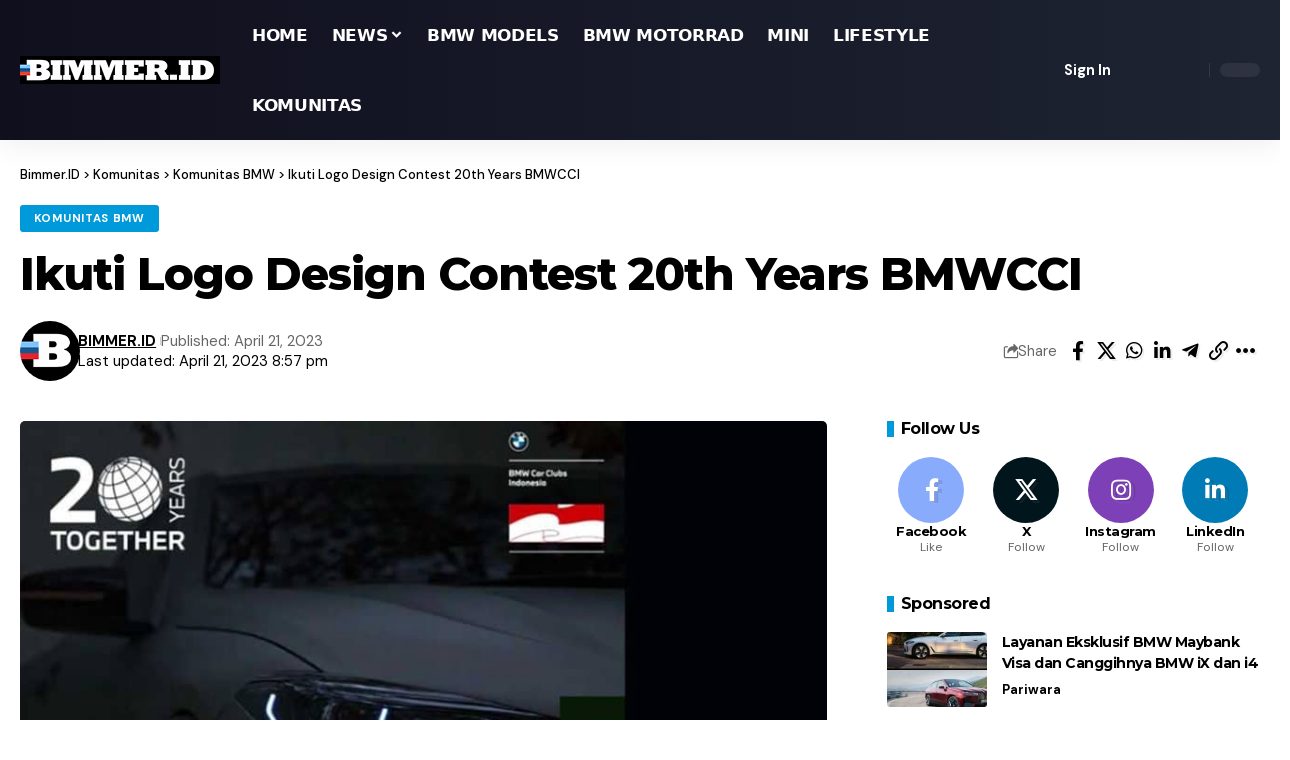

--- FILE ---
content_type: text/html; charset=utf-8
request_url: https://www.google.com/recaptcha/api2/aframe
body_size: 256
content:
<!DOCTYPE HTML><html><head><meta http-equiv="content-type" content="text/html; charset=UTF-8"></head><body><script nonce="FMPcg61Fm6goMseMgQBcwA">/** Anti-fraud and anti-abuse applications only. See google.com/recaptcha */ try{var clients={'sodar':'https://pagead2.googlesyndication.com/pagead/sodar?'};window.addEventListener("message",function(a){try{if(a.source===window.parent){var b=JSON.parse(a.data);var c=clients[b['id']];if(c){var d=document.createElement('img');d.src=c+b['params']+'&rc='+(localStorage.getItem("rc::a")?sessionStorage.getItem("rc::b"):"");window.document.body.appendChild(d);sessionStorage.setItem("rc::e",parseInt(sessionStorage.getItem("rc::e")||0)+1);localStorage.setItem("rc::h",'1770126055084');}}}catch(b){}});window.parent.postMessage("_grecaptcha_ready", "*");}catch(b){}</script></body></html>